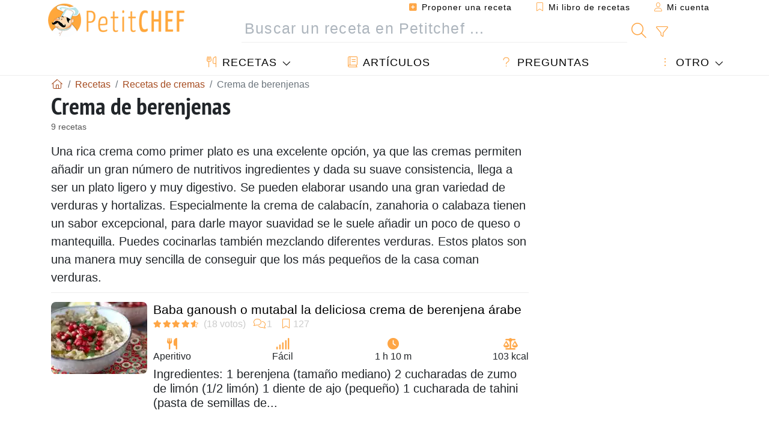

--- FILE ---
content_type: text/html; charset=UTF-8
request_url: https://www.petitchef.es/recetas/crema-de-berenjenas
body_size: 14974
content:
			
					
		
	
    
	
	<!doctype html><html lang="es"><head><meta charset="utf-8">

<link rel="preconnect" href="//googletagmanager.com">
<link rel="dns-prefetch" href="//googletagmanager.com">
<link rel="preconnect" href="//securepubads.g.doubleclick.net">
<link rel="dns-prefetch" href="//securepubads.g.doubleclick.net">
<link rel="preconnect" href="//imasdk.googleapis.com">
<link rel="dns-prefetch" href="//imasdk.googleapis.com">



<meta name="viewport" content="width=device-width, initial-scale=1">


<title>Crema de berenjenas - 9 recetas - Petitchef</title>
<meta name="description" content="Una rica crema como primer plato es una excelente opción, ya que las cremas permiten añadir un gran número de nutritivos ingredientes y dada su suave...">
<meta property="og:title" content="Crema de berenjenas - 9 recetas - Petitchef">
<meta property="og:description" content="Una rica crema como primer plato es una excelente opción, ya que las cremas permiten añadir un gran número de nutritivos ingredientes y dada su suave consistencia, llega a ser un plato ligero y muy digestivo. Se pueden elaborar usando una gran variedad..."><meta property="og:type" content="website">
<meta property="og:url" content="https://www.petitchef.es/recetas/crema-de-berenjenas">
<meta property="og:image" content="https://www.petitchef.es/imgupl/feed-data/lg-1579811.jpg"><meta property="og:locale" content="es_ES">

<meta property="fb:app_id" content="853643267016896">
<meta name="robots" content="index,follow, max-snippet:-1, max-image-preview:large, max-video-preview:-1">
<meta name="language" content="es">

<meta name="copyright" content="Copyright (c) Petitchef 2004-2026, All Rights Reserved">
<meta name="category" content="recetas">
<meta name="owner" content="MadeInWork">

<link rel="canonical" href="https://www.petitchef.es/recetas/crema-de-berenjenas">

<link rel="alternate" type="application/rss+xml" title="Petitchef: Las últimas recetas and  Latest articles" href="/upload_data/rss/es/global.rss"><link rel="manifest" href="/upload_data/manifest/manifest-es.json">

<meta name="msapplication-tap-highlight" content="no">	

<meta name="application-name" content="Petitchef">


<link rel="shortcut icon" type="image/x-icon" href="/favicon.ico">

<link rel="apple-touch-icon" sizes="180x180" href="/assets/images/shortcut-icon/apple-icon-180x180.png">
	
<meta name="msapplication-TileImage" content="/assets/images/shortcut-icon/ms-icon-144x144.png">
<meta name="msapplication-TileColor" content="#FFA73B">
	
<meta name="theme-color" content="#FFA73B">
	<meta name="dailymotion-domain-verification" content="dm6dildaws2je1pg4">

	<meta name="p:domain_verify" content="e3ba6ea8c626aedabbb3342da78a64bf">



<link rel="preload" as="style" href="https://fonts.googleapis.com/css2?family=PT+Sans+Narrow:wght@400;700&display=swap">
<style type="text/css">@font-face {font-family:PT Sans Narrow;font-style:normal;font-weight:400;src:url(/cf-fonts/s/pt-sans-narrow/5.0.19/cyrillic-ext/400/normal.woff2);unicode-range:U+0460-052F,U+1C80-1C88,U+20B4,U+2DE0-2DFF,U+A640-A69F,U+FE2E-FE2F;font-display:swap;}@font-face {font-family:PT Sans Narrow;font-style:normal;font-weight:400;src:url(/cf-fonts/s/pt-sans-narrow/5.0.19/latin/400/normal.woff2);unicode-range:U+0000-00FF,U+0131,U+0152-0153,U+02BB-02BC,U+02C6,U+02DA,U+02DC,U+0304,U+0308,U+0329,U+2000-206F,U+2074,U+20AC,U+2122,U+2191,U+2193,U+2212,U+2215,U+FEFF,U+FFFD;font-display:swap;}@font-face {font-family:PT Sans Narrow;font-style:normal;font-weight:400;src:url(/cf-fonts/s/pt-sans-narrow/5.0.19/latin-ext/400/normal.woff2);unicode-range:U+0100-02AF,U+0304,U+0308,U+0329,U+1E00-1E9F,U+1EF2-1EFF,U+2020,U+20A0-20AB,U+20AD-20CF,U+2113,U+2C60-2C7F,U+A720-A7FF;font-display:swap;}@font-face {font-family:PT Sans Narrow;font-style:normal;font-weight:400;src:url(/cf-fonts/s/pt-sans-narrow/5.0.19/cyrillic/400/normal.woff2);unicode-range:U+0301,U+0400-045F,U+0490-0491,U+04B0-04B1,U+2116;font-display:swap;}@font-face {font-family:PT Sans Narrow;font-style:normal;font-weight:700;src:url(/cf-fonts/s/pt-sans-narrow/5.0.19/latin-ext/700/normal.woff2);unicode-range:U+0100-02AF,U+0304,U+0308,U+0329,U+1E00-1E9F,U+1EF2-1EFF,U+2020,U+20A0-20AB,U+20AD-20CF,U+2113,U+2C60-2C7F,U+A720-A7FF;font-display:swap;}@font-face {font-family:PT Sans Narrow;font-style:normal;font-weight:700;src:url(/cf-fonts/s/pt-sans-narrow/5.0.19/cyrillic-ext/700/normal.woff2);unicode-range:U+0460-052F,U+1C80-1C88,U+20B4,U+2DE0-2DFF,U+A640-A69F,U+FE2E-FE2F;font-display:swap;}@font-face {font-family:PT Sans Narrow;font-style:normal;font-weight:700;src:url(/cf-fonts/s/pt-sans-narrow/5.0.19/latin/700/normal.woff2);unicode-range:U+0000-00FF,U+0131,U+0152-0153,U+02BB-02BC,U+02C6,U+02DA,U+02DC,U+0304,U+0308,U+0329,U+2000-206F,U+2074,U+20AC,U+2122,U+2191,U+2193,U+2212,U+2215,U+FEFF,U+FFFD;font-display:swap;}@font-face {font-family:PT Sans Narrow;font-style:normal;font-weight:700;src:url(/cf-fonts/s/pt-sans-narrow/5.0.19/cyrillic/700/normal.woff2);unicode-range:U+0301,U+0400-045F,U+0490-0491,U+04B0-04B1,U+2116;font-display:swap;}</style>




<link rel="preload" as="style" href="/assets/dist/css/mobile2/recipe-list.1768574323.css"><link rel="stylesheet" href="/assets/dist/css/mobile2/recipe-list.1768574323.css"><link rel="stylesheet" media="screen and (min-width:902px)" href="/assets/dist/css/mobile2/css-lg-device-sb.1768574323.css">									<script type="fd8e115a51bb2ed3ae8be1e4-text/javascript">function load_ga() {const script = document.createElement('script');script.src = 'https://www.googletagmanager.com/gtag/js?id=G-H3MYJN3HQS';script.async = true;script.type = 'text/javascript';document.body.appendChild(script);window.dataLayer = window.dataLayer || [];function gtag(){ dataLayer.push(arguments); }gtag('js', new Date());gtag('config', 'G-H3MYJN3HQS');}</script>
<script type="application/ld+json">
{ 
	"@context": "https://schema.org", 
	"@graph": [ 
		{ 
			"@type": "Organization", 
			"@id": "https://www.petitchef.es/#organization", 
			"name": "Petitchef", 
			"url": "https://www.petitchef.es/", 
			"logo": { 
				"@type": "ImageObject", 
				"inLanguage": "es", 
				"@id": "https://www.petitchef.es/#/schema/logo/image/", 
				"url": "https://www.petitchef.es/assets/images/logo.png", 
				"contentUrl": "https://www.petitchef.es/assets/images/logo.png", 
				"width": 256, 
				"height": 256, 
				"caption": "Petitchef" 
			}, 
			"image": { 
				"@id": "https://www.petitchef.es/#/schema/logo/image/" 
			}, 
			"brand": "Petitchef", 
			"publishingPrinciples": "https://www.petitchef.es/privacy", 
			"sameAs": [ 
				"https://www.facebook.com/pages/Petitchefes/131494790200601",  
				"https://twitter.com/petitchefes",  
				"https://www.youtube.com/channel/UCwFb9Ta7Fr6MpyP3LU8DsVQ",  
				"https://www.pinterest.fr/petitchefes/",  
				"https://www.instagram.com/petitchef_espana/" 
			], 
			"address": { 
				"@type": "PostalAddress", 
				"streetAddress": "18 chemin Bel Air", 
				"addressLocality": "Bègles", 
				"addressRegion": "FR", 
				"postalCode": "33130", 
				"addressCountry": "FR" 
			} 
		}, 
		{ 
			"@type": "WebSite", 
			"@id": "https://www.petitchef.es/#website", 
			"url": "https://www.petitchef.es/", 
			"name": "Petitchef", 
			"description": "Petitchef te ofrece recetas nuevas cada d\u00eda. Recetas para todos los gustos. Explicadas paso a paso, con fotos y v\u00eddeo. Un men\u00fa propuesto para cada d\u00eda.", 
			"publisher": { 
				"@id": "https://www.petitchef.es/#organization" 
			}, 
			"potentialAction": [ 
				{ 
					"@type": "SearchAction", 
					"target": { 
						"@type": "EntryPoint", 
						"urlTemplate": "https://www.petitchef.es/?obj=feed&action=list&q={q}" 
					}, 
					"query-input": { 
						"@type": "PropertyValueSpecification", 
						"valueRequired": true, 
						"valueName": "q" 
					} 
				} 
			], 
			"inLanguage": "es" 
		}, 
		{ 
			"@type": "WebPage", 
			"url": "https://www.petitchef.es/recetas/crema-de-berenjenas", 
			"name": "Crema de berenjenas - 9 recetas - Petitchef", 
			"mainEntity": { 
				"@id": "https://www.petitchef.es/recetas/crema-de-berenjenas#itemlist" 
			}, 
			"headline": "Crema de berenjenas - 9 recetas - Petitchef", 
			"description": "Una rica crema como primer plato es una excelente opci\u00f3n, ya que las cremas permiten a\u00f1adir un gran n\u00famero de nutritivos ingredientes y dada su suave consistencia, llega a ser un plato ligero y muy digestivo. Se pueden elaborar usando una gran variedad de verduras y hortalizas. Especialmente la crema de calabac\u00edn, zanahoria o calabaza tienen un sabor excepcional, para darle mayor suavidad se le suele a\u00f1adir un poco de queso o mantequilla. Puedes cocinarlas tambi\u00e9n mezclando diferentes verduras. Estos platos son una manera muy sencilla de conseguir que los m\u00e1s peque\u00f1os de la casa coman verduras.", 
			"publisher": { 
				"@id": "https://www.petitchef.es/#organization" 
			}, 
			"inLanguage": "es", 
			"isPartOf": { 
				"@id": "https://www.petitchef.es/#website" 
			}, 
			"about": { 
				"@id": "https://www.petitchef.es/#organization" 
			}, 
			"primaryImageOfPage": { 
				"@id": "https://www.petitchef.es/#primaryimage" 
			}, 
			"image": { 
				"@id": "https://www.petitchef.es/#primaryimage" 
			}, 
			"breadcrumb": { 
				"@id": "https://www.petitchef.es/recetas/crema-de-berenjenas#breadcrumb" 
			} 
		}, 
		{ 
			"@type": "ImageObject", 
			"inLanguage": "es", 
			"@id": "https://www.petitchef.es/#primaryimage", 
			"url": "https://www.petitchef.es/imgupl/feed-data/lg-1579811.jpg", 
			"contentUrl": "https://www.petitchef.es/imgupl/feed-data/lg-1579811.jpg", 
			"caption": "Crema de berenjenas - 9 recetas - Petitchef" 
		},  
		{ 
			"@type": "BreadcrumbList", 
			"@id": "https://www.petitchef.es/recetas/crema-de-berenjenas#breadcrumb", 
			"itemListElement": [
				{ 
					"@type": "ListItem",
					"position": 1,
					"name": "Inicio - Petitchef",
					"item": "https://www.petitchef.es/"
				},
				{ 
					"@type": "ListItem",
					"position": 2,
					"name": "Recetas",
					"item": "https://www.petitchef.es/recetas"
				},
				{ 
					"@type": "ListItem",
					"position": 3,
					"name": "Recetas de cremas",
					"item": "https://www.petitchef.es/recetas/recetas-de-cremas"
				},
				{ 
					"@type": "ListItem",
					"position": 4,
					"name": "Crema de berenjenas"
				}
			]
		}
	] 
} 
</script>
<script type="application/ld+json">{
	"@context": "https://schema.org", 
	"@type": ["ItemList","CollectionPage"], 
	"@id": "https://www.petitchef.es/recetas/crema-de-berenjenas#itemlist", 
	"url": "https://www.petitchef.es/recetas/crema-de-berenjenas", 
	"name": "Crema de berenjenas - 9 recetas - Petitchef", 
	"description": "Una rica crema como primer plato es una excelente opci\u00f3n, ya que las cremas permiten a\u00f1adir un gran n\u00famero de nutritivos ingredientes y dada su suave consistencia, llega a ser un plato ligero y muy digestivo. Se pueden elaborar usando una gran variedad de verduras y hortalizas. Especialmente la crema de calabac\u00edn, zanahoria o calabaza tienen un sabor excepcional, para darle mayor suavidad se le suele a\u00f1adir un poco de queso o mantequilla. Puedes cocinarlas tambi\u00e9n mezclando diferentes verduras. Estos platos son una manera muy sencilla de conseguir que los m\u00e1s peque\u00f1os de la casa coman verduras.", 
	"itemListElement": [ 
		{ 
			"@type": "ListItem", 
			"position": 1, 
			"item": { 
				"@type": "Recipe", 
				"@id": "https://www.petitchef.es/recetas/aperitivo/baba-ganoush-o-mutabal-la-deliciosa-crema-de-berenjena-arabe-fid-1579811#recipe", 
				"url": "https://www.petitchef.es/recetas/aperitivo/baba-ganoush-o-mutabal-la-deliciosa-crema-de-berenjena-arabe-fid-1579811", 
				"name": "Baba ganoush o mutabal la deliciosa crema de berenjena \u00e1rabe", 
				"image": "https://www.petitchef.es/imgupl/feed-data/1579811.webp", 
				"aggregateRating": { 
					"@type": "AggregateRating", 
					"ratingValue": "4.7", 
					"bestRating": "5", 
					"ratingCount": "18", 
					"reviewCount": "1"
				}
			}
		}, 
		{ 
			"@type": "ListItem", 
			"position": 2, 
			"item": { 
				"@type": "Recipe", 
				"@id": "https://www.petitchef.es/recetas/plato/raviolis-de-berenjena-a-la-crema-de-calabacin-fid-620152#recipe", 
				"url": "https://www.petitchef.es/recetas/plato/raviolis-de-berenjena-a-la-crema-de-calabacin-fid-620152", 
				"name": "Raviolis de berenjena a la crema de calabac\u00edn", 
				"image": "https://www.petitchef.es/imgupl/feed-data/620152.webp", 
				"aggregateRating": { 
					"@type": "AggregateRating", 
					"ratingValue": "4.7", 
					"bestRating": "5", 
					"ratingCount": "3"
				}
			}
		}, 
		{ 
			"@type": "ListItem", 
			"position": 3, 
			"item": { 
				"@type": "Recipe", 
				"@id": "https://www.petitchef.es/recetas/otro/crema-de-calabaza-con-tropezones-de-berenjena-fid-473355#recipe", 
				"url": "https://www.petitchef.es/recetas/otro/crema-de-calabaza-con-tropezones-de-berenjena-fid-473355", 
				"name": "Crema de calabaza con tropezones de berenjena", 
				"image": "https://www.petitchef.es/imgupl/feed-data/473355.webp", 
				"aggregateRating": { 
					"@type": "AggregateRating", 
					"ratingValue": "4", 
					"bestRating": "5", 
					"ratingCount": "3"
				}
			}
		}, 
		{ 
			"@type": "ListItem", 
			"position": 4, 
			"item": { 
				"@type": "Recipe", 
				"@id": "https://www.petitchef.es/recetas/plato/berenjenas-a-la-crema-fid-615771#recipe", 
				"url": "https://www.petitchef.es/recetas/plato/berenjenas-a-la-crema-fid-615771", 
				"name": "Berenjenas a la crema", 
				"image": "https://www.petitchef.es/imgupl/feed-data/615771.webp", 
				"aggregateRating": { 
					"@type": "AggregateRating", 
					"ratingValue": "4.3", 
					"bestRating": "5", 
					"ratingCount": "190", 
					"reviewCount": "9"
				}
			}
		}, 
		{ 
			"@type": "ListItem", 
			"position": 5, 
			"item": { 
				"@type": "Recipe", 
				"@id": "https://www.petitchef.es/recetas/entrante/crema-de-berenjenas-baba-ganuj-en-turco-o-muttabal-betinjan-en-arabe-fid-1504600#recipe", 
				"url": "https://www.petitchef.es/recetas/entrante/crema-de-berenjenas-baba-ganuj-en-turco-o-muttabal-betinjan-en-arabe-fid-1504600", 
				"name": "Crema de berenjenas, baba ganuj (en turco) o muttabal betinjan (en \u00e1rabe)", 
				"image": "https://www.petitchef.es/imgupl/feed-data/1504600.webp", 
				"aggregateRating": { 
					"@type": "AggregateRating", 
					"ratingValue": "4.5", 
					"bestRating": "5", 
					"ratingCount": "29", 
					"reviewCount": "4"
				}
			}
		}, 
		{ 
			"@type": "ListItem", 
			"position": 6, 
			"item": { 
				"@type": "Recipe", 
				"@id": "https://www.petitchef.es/recetas/entrante/canelones-de-hortalizas-y-setas-a-la-crema-de-berenjenas-fid-1314018#recipe", 
				"url": "https://www.petitchef.es/recetas/entrante/canelones-de-hortalizas-y-setas-a-la-crema-de-berenjenas-fid-1314018", 
				"name": "Canelones de hortalizas y setas a la crema de berenjenas", 
				"image": "https://www.petitchef.es/imgupl/feed-data/1314018.webp", 
				"aggregateRating": { 
					"@type": "AggregateRating", 
					"ratingValue": "4.3", 
					"bestRating": "5", 
					"ratingCount": "3"
				}
			}
		}, 
		{ 
			"@type": "ListItem", 
			"position": 7, 
			"item": { 
				"@type": "Recipe", 
				"@id": "https://www.petitchef.es/recetas/entrante/napoleon-de-hongos-con-crema-de-berenjenas-fid-324537#recipe", 
				"url": "https://www.petitchef.es/recetas/entrante/napoleon-de-hongos-con-crema-de-berenjenas-fid-324537", 
				"name": "Napole\u00f3n de hongos con crema de berenjenas", 
				"image": "https://www.petitchef.es/imgupl/feed-data/324537.webp", 
				"aggregateRating": { 
					"@type": "AggregateRating", 
					"ratingValue": "4.7", 
					"bestRating": "5", 
					"ratingCount": "3"
				}
			}
		}, 
		{ 
			"@type": "ListItem", 
			"position": 8, 
			"item": { 
				"@type": "Recipe", 
				"@id": "https://www.petitchef.es/recetas/aperitivo/berenjenas-a-la-crema-fid-1144670#recipe", 
				"url": "https://www.petitchef.es/recetas/aperitivo/berenjenas-a-la-crema-fid-1144670", 
				"name": "Berenjenas a la crema", 
				"image": "https://www.petitchef.es/imgupl/feed-data/1144670.webp"
			}
		}, 
		{ 
			"@type": "ListItem", 
			"position": 9, 
			"item": { 
				"@type": "Recipe", 
				"@id": "https://www.petitchef.es/recetas/aperitivo/crema-de-berenjenas-fid-1380336#recipe", 
				"url": "https://www.petitchef.es/recetas/aperitivo/crema-de-berenjenas-fid-1380336", 
				"name": "Crema de berenjenas", 
				"image": "https://www.petitchef.es/imgupl/recipe-type/5.jpg", 
				"aggregateRating": { 
					"@type": "AggregateRating", 
					"ratingValue": "4.4", 
					"bestRating": "5", 
					"ratingCount": "11"
				}
			}
		}
	]
}</script>
				</head>    	<body>
	    
        					

	

<header id="header-menu" class="fixed-top">
	
	<nav class="container navbar navbar-expand-lg">
	            
				
		<a class="navbar-brand" href="/">			
							<img loading="lazy" src="/assets/images/mobile2/logo-petitchef.png" width="136" height="36" alt="Petitchef">
					</a>
		
		<button class="navbar-toggler link-dynamic" data-obj="fav" data-action="fav_recipe_list" aria-expanded="false" title="Mi libro de recetas">
			<i class="fal fa-bookmark" aria-hidden="true"></i>
		</button>
		
					<button class="navbar-toggler link-dynamic" type="button" aria-expanded="false" aria-label="Mi cuenta" title="Mi cuenta">
				<i class="fal fa-user" aria-hidden="true"></i>
			</button>
				
		<button class="navbar-toggler nbt-btn-search" type="button" data-toggle="collapse" data-target="#navbar-search" aria-controls="navbar-search" aria-expanded="false" aria-label="Toggle Search">
			<i class="fal fa-magnifying-glass fa-fw" aria-hidden="true"></i>
		</button>
				
		<button class="navbar-toggler collapsed" type="button" data-toggle="collapse" data-target="#navbar-menu" aria-controls="navbar-menu" aria-expanded="false" aria-label="Toggle navigation">				
			<span class="icon-bar top-bar"></span>
			<span class="icon-bar middle-bar"></span>
			<span class="icon-bar bottom-bar"></span>
		</button>
				
				
				
				<div class="wrapper-navbar-nav">
			<div class="">
					<div class="collapse navbar-collapse" id="navbar-member">
		<ul class="navbar-nav ml-auto">
							<li class="site-mode-recipe-switch">
										</li>
														<li class="nav-item dropdown disabled">
					<a class="nav-link link-dynamic" data-obj="myaccount_recipe" data-action="form" href="#" ><i class="fas fa-square-plus" aria-hidden="true"></i> Proponer una receta</a>
				</li>
				
								<li class="nav-item dropdown disabled">
					<a class="nav-link link-dynamic" data-obj="fav" data-action="fav_recipe_list" href="#"><i class="fal fa-bookmark"></i> Mi libro de recetas <span class="count-fav-recipe d-none">0</span></a>
				</li>
						
										<li class="nav-item dropdown disabled">
					<a class="nav-link link-dynamic" href="#"><i class="fal fa-user"></i> Mi cuenta</a>
				</li>
									</ul>
	</div>													<div class="collapse navbar-collapse" id="navbar-search">		
		<form action="/index.php" role="search">
						<input type="hidden" name="obj" value="feed">
			<input type="hidden" name="action" value="list">
			<input type="hidden" name="tracker" value="mobile-navbar">
						
			<div class="input-group input-group-lg nbs-main-btns">
				<input type="text" name="q" value="" class="form-control" placeholder="Buscar un receta en Petitchef ..." aria-label="Buscar un receta en Petitchef ..." aria-describedby="nbs-btn-submit">				
				<div class="input-group-append">
					<button class="btn btn-submit" type="submit" id="nbs-btn-submit" aria-label="Buscar un receta en Petitchef"><i class="fal fa-magnifying-glass fa-fw" aria-hidden="true"></i></button>
				</div>
									<div class="input-group-append">
						<a class="btn btn-advsearch link-dynamic" data-obj="feed" data-action="advanced_search" href="#" title="Búsqueda avanzada"><i class="fal fa-filter fa-fw" aria-hidden="true"></i></a>
					</div>
							</div>
			
						
		</form>
	</div>					
							</div>
								<div class="collapse navbar-collapse" id="navbar-menu">
		<ul class="navbar-nav">
						<li class="nav-item dropdown mega-dropdown-menu">
								<a class="nav-link dropdown-toggle" href="/recetas" id="dropdown-recipes" data-toggle="dropdown" aria-haspopup="true" aria-expanded="false"><i class="fal fa-utensils fa-fw" aria-hidden="true"></i> Recetas</a>				
				<div class="dropdown-menu" aria-labelledby="dropdown-recipes">
					
					<div class="row mx-0">
						<div class="col-12 col-lg border border-left-0 border-top-0 border-bottom-0">
							<ul class="mega-menu-item">
								<li class="ddm-header"><i class="fal fa-fork fa-fw" aria-hidden="true"></i> <a href="/recetas">Recetas</a></li>
								<li><i class="fal fa-plus fa-fw" aria-hidden="true"></i> <a class="link-dynamic" data-obj="myaccount_recipe" data-action="form" href="#">Proponer una receta</a></li>
                                <li><div class="dropdown-divider"></div></li>
                                <li class="i-angle"><a href="/las-ultimas-recetas">Las últimas recetas</a></li>
								<li class="i-angle"><a href="/los-mas-valorados">Los más valorados</a></li>
								<li class="i-angle"><a href="/los-mas-buscados">Los más buscados</a></li>
								<li><div class="dropdown-divider"></div></li>
								<li><i class="fal fa-refrigerator fa-fw" aria-hidden="true"></i> <a href="/recetas-de-frigorifico">Recetas de frigorífico</a></li>
																	<li><i class="fal fa-video fa-fw" aria-hidden="true"></i> <a href="/recetas-de-video">Recetas de vídeo</a></li>
																<li><i class="fal fa-star fa-fw" aria-hidden="true"></i> <a href="/calificar-recetas">Puntúe esta receta</a></li>
								<li><i class="fal fa-face-smile fa-fw" aria-hidden="true"></i> <a href="/mmm-puag">Mmm!... o Puag!</a></li>
								<li><div class="dropdown-divider"></div></li>
							</ul>
						</div>
						<div class="col-12 col-lg border border-left-0 border-top-0 border-bottom-0">							
							<ul class="mega-menu-item">
								<li class="ddm-header"><i class="fal fa-spoon fa-fw" aria-hidden="true"></i> Recetas por tipo</li>
																	<li><i class="fal fa-pretzel fa-fw"></i> <a href="/recetas/aperitivo">Aperitivo</a></li>
																	<li><i class="fal fa-salad fa-fw"></i> <a href="/recetas/entrante">Entrante</a></li>
																	<li><i class="fal fa-turkey fa-fw"></i> <a href="/recetas/plato">Plato</a></li>
																	<li><i class="fal fa-cake-slice fa-fw"></i> <a href="/recetas/postre">Postre</a></li>
																	<li><i class="fal fa-popcorn fa-fw"></i> <a href="/recetas/merienda">Merienda</a></li>
																	<li><i class="fal fa-wine-bottle fa-fw"></i> <a href="/recetas/bebida">Bebida</a></li>
																	<li><i class="fal fa-french-fries fa-fw"></i> <a href="/recetas/acompanamiento">Acompañamiento</a></li>
																	<li><i class="fal fa-plate-utensils fa-fw"></i> <a href="/recetas/otro">Otro</a></li>
																<li><div class="dropdown-divider"></div></li>
								<li><i class="fal fa-sun fa-fw" aria-hidden="true"></i> <a href="/recetas/recetas-de-temporada">Recetas de temporada</a></li>								
							</ul>
						</div>
						<div class="col-12 col-lg border border-left-0 border-top-0 border-bottom-0">
							<ul class="mega-menu-item">
								<li class="ddm-header"><i class="fal fa-plate-utensils fa-fw" aria-hidden="true"></i> Menús</li>
								<li class="i-angle"><a href="/menu-del-dia">Menú del día</a></li>
								<li class="i-angle"><a href="/menus-antiguos">Menús archivados</a></li>
														
							</ul>
							<div class="dropdown-divider"></div>
															<div class="font-weight-bold mb-3"><i class="fal fa-utensils fa-fw" aria-hidden="true"></i> <a href="/silo">Colecciones de recetas</a></div>                                
													</div>						
					</div>
					
									</div>
			</li>
						<li class="nav-item dropdown">
				<a class="nav-link" href="/articulos"><i class="fal fa-book fa-fw" aria-hidden="true"></i> Artículos</a>
			</li>
									<li class="nav-item dropdown">
				<a class="nav-link" href="/qa"><i class="fal fa-question fa-fw" aria-hidden="true"></i> Preguntas</a>
			</li>
									<li class="nav-item dropdown">
								<a class="nav-link dropdown-toggle" href="#" id="dropdown-others" data-toggle="dropdown" aria-haspopup="true" aria-expanded="false"><i class="fal fa-ellipsis-vertical fa-fw" aria-hidden="true"></i> Otro</a>
				<div class="dropdown-menu" aria-labelledby="dropdown-others">
																					<a class="dropdown-item" href="/poll/en-enero-que-priorizas-mas-al-cocinar-en-casa-pid-956"><i class="fal fa-chart-area fa-fw" aria-hidden="true"></i> Pregunta del momento</a>									
					                    															 
										<a class="dropdown-item" href="/nutrition-calc"><i class="fal fa-calculator fa-fw" aria-hidden="true"></i> Calculadora nutricional</a>
					<a class="dropdown-item" href="/convertidor-de-unidades-de-coccion"><i class="fal fa-scale-balanced fa-fw" aria-hidden="true"></i> Convertidor de unidades de cocción</a>					
					<a class="dropdown-item" href="/contact"><i class="fal fa-envelope fa-fw" aria-hidden="true"></i> Contáctenos</a>
				</div>
			</li>
		</ul>		
	</div>					</div>
		
			</nav>
		</header>		        
							
		
		<div id="page" class="container">
										<nav class="breadcrumb-scroll" aria-label="breadcrumb"><ol itemscope itemtype="https://schema.org/BreadcrumbList" class="breadcrumb flex-row"><li itemprop="itemListElement" itemscope itemtype="https://schema.org/ListItem" class="breadcrumb-item"><a itemprop="item" itemtype="https://schema.org/Thing" href="https://www.petitchef.es/" title="Inicio - Petitchef"><span itemprop="name" class="fal fa-house fa-fw" aria-hidden="true"><i hidden>Inicio - Petitchef</i></span></a><meta itemprop="position" content="1"></li><li itemprop="itemListElement" itemscope itemtype="https://schema.org/ListItem" class="breadcrumb-item"><a itemprop="item" itemtype="https://schema.org/Thing" href="https://www.petitchef.es/recetas"><span itemprop="name">Recetas</span></a><meta itemprop="position" content="2"></li><li itemprop="itemListElement" itemscope itemtype="https://schema.org/ListItem" class="breadcrumb-item"><a itemprop="item" itemtype="https://schema.org/Thing" href="https://www.petitchef.es/recetas/recetas-de-cremas"><span itemprop="name">Recetas de cremas</span></a><meta itemprop="position" content="3"></li><li class="breadcrumb-item active" aria-current="page"><span>Crema de berenjenas</span></li></ol></nav>			            
                                                            
							<main id="page-main">
					
								
									
						
			
		
			        
			<h1 class="title animated fadeInDown">
							Crema de berenjenas				
					</h1>
		<div class="under-title">9 recetas</div>		
		
				
				
		
				           
							<p class="recipe-list-header">
																Una rica <strong>crema</strong> como primer plato es una excelente opción, ya que las <strong>cremas</strong> permiten añadir un gran número de nutritivos ingredientes y dada su suave consistencia, llega a ser un plato ligero y muy digestivo. Se pueden elaborar usando una gran variedad de verduras y hortalizas. Especialmente la <strong>crema de calabacín, zanahoria o calabaza</strong> tienen un sabor excepcional, para darle mayor suavidad se le suele añadir un poco de queso o mantequilla. Puedes cocinarlas también mezclando diferentes verduras. Estos platos son una manera muy sencilla de conseguir que los más pequeños de la casa coman verduras.
																			</p>							
			            
						
					
							
									        <section class="line-list ll-recipes" aria-label="Crema de berenjenas">
                    <article class="item"><img class="i-photo" fetchpriority="high" src="/imgupl/feed-data/1579811.webp" alt="Receta Baba ganoush o mutabal la deliciosa crema de berenjena árabe" srcset="/imgupl/feed-data/1579811.webp 160w, /imgupl/feed-data/md-1579811.webp 680w" sizes="(min-width: 576px) 160px, 100%"><div class="i-data"><h2 class="i-title"><a class="stretched-link" href="https://www.petitchef.es/recetas/aperitivo/baba-ganoush-o-mutabal-la-deliciosa-crema-de-berenjena-arabe-fid-1579811">Baba ganoush o mutabal la deliciosa crema de berenjena árabe</a></h2><span class="i-stats"><span data-content=" (18 votos)" title="5/18 votos"><i class="note-fa n45" aria-hidden="true"></i></span><span data-content="1" title="1 comentario"><i class="fal fa-comments fa-fw" aria-hidden="true"></i></span><span data-content="127" title="127 favoritos"><i class="fal fa-bookmark fa-fw" aria-hidden="true"></i></span></span><div class="i-prop"><span title="Tipo de receta: Aperitivo"><i class="fas fa-utensils fa-fw" aria-hidden="true"></i> Aperitivo</span><span title="Dificultad: Fácil"><i class="fas fa-signal fa-fw" aria-hidden="true"></i> Fácil</span><span class="totalTime" title="Listos en: 1 h 10 m"><i class="fas fa-clock fa-fw" aria-hidden="true"></i> 1 h 10 m</span><span title="Calorías: 103 kcal / 1 porción"><i class="fas fa-scale-balanced fa-fw" aria-hidden="true"></i> 103 kcal</span></div><div class="i-text"><span>Ingredientes</span>: 1 berenjena (tamaño mediano) 2 cucharadas de zumo de limón (1/2 limón) 1 diente de ajo (pequeño) 1 cucharada de tahini (pasta de semillas de...</div></div></article>
            					
                                    <aside class="item-aux" role="complementary" aria-label="Advertisement">
                         			<div id="div-gpt-ad-PC_mobile_336x280_1-0" style="min-width:336px;min-height:300px; display: flex; align-items: center; justify-content: center; text-align:center; "></div>
                    </aside>
                            
            
                                    	
                    <article class="item"><img class="i-photo" loading="lazy" src="/imgupl/feed-data/620152.webp" alt="Receta Raviolis de berenjena a la crema de calabacín" srcset="/imgupl/feed-data/620152.webp 160w, /imgupl/feed-data/md-620152.webp 680w" sizes="(min-width: 576px) 160px, 100%"><div class="i-data"><h2 class="i-title"><a class="stretched-link" href="https://www.petitchef.es/recetas/plato/raviolis-de-berenjena-a-la-crema-de-calabacin-fid-620152">Raviolis de berenjena a la crema de calabacín</a></h2><span class="i-stats"><span data-content=" (3 votos)" title="5/3 votos"><i class="note-fa n45" aria-hidden="true"></i></span><span data-content="16" title="16 favoritos"><i class="fal fa-bookmark fa-fw" aria-hidden="true"></i></span></span><div class="i-prop"><span title="Tipo de receta: Plato"><i class="fas fa-utensils fa-fw" aria-hidden="true"></i> Plato</span><span title="Dificultad: Fácil"><i class="fas fa-signal fa-fw" aria-hidden="true"></i> Fácil</span><span title="Preparación: 15 min"><i class="fas fa-clock fa-fw" aria-hidden="true"></i> 15 min</span><span title="Cocción: 10 min"><i class="fas fa-fire fa-fw" aria-hidden="true"></i> 10 min</span></div><div class="i-text"><span>Ingredientes</span>: Ravioliolis berenjena, cebolla, calabacin, nata para cocinar</div></div></article>
            					
                            
            
                                    	
                    <article class="item"><img class="i-photo" loading="lazy" src="/imgupl/feed-data/473355.webp" alt="Receta Crema de calabaza con tropezones de berenjena" srcset="/imgupl/feed-data/473355.webp 160w, /imgupl/feed-data/md-473355.webp 680w" sizes="(min-width: 576px) 160px, 100%"><div class="i-data"><h2 class="i-title"><a class="stretched-link" href="https://www.petitchef.es/recetas/otro/crema-de-calabaza-con-tropezones-de-berenjena-fid-473355">Crema de calabaza con tropezones de berenjena</a></h2><span class="i-stats"><span data-content=" (3 votos)" title="4/3 votos"><i class="note-fa n40" aria-hidden="true"></i></span><span data-content="10" title="10 favoritos"><i class="fal fa-bookmark fa-fw" aria-hidden="true"></i></span></span><div class="i-prop"><span title="Tipo de receta: Otro"><i class="fas fa-utensils fa-fw" aria-hidden="true"></i> Otro</span><span title="Dificultad: Fácil"><i class="fas fa-signal fa-fw" aria-hidden="true"></i> Fácil</span><span class="totalTime" title="Listos en: 20 min"><i class="fas fa-clock fa-fw" aria-hidden="true"></i> 20 min</span><span title="Calorías: 281 kcal / 1 porción"><i class="fas fa-scale-balanced fa-fw" aria-hidden="true"></i> 281 kcal</span></div><div class="i-text"><span>Ingredientes</span>:  1 pimiento verde 1 cebolla 500 g de calabaza 1 calabacín 1 vasito de nata líquida 1 berenjena</div></div></article>
            					
                            
            
                                    	
                    <article class="item"><img class="i-photo" loading="lazy" src="/imgupl/feed-data/615771.webp" alt="Receta Berenjenas a la crema" srcset="/imgupl/feed-data/615771.webp 160w, /imgupl/feed-data/md-615771.webp 680w" sizes="(min-width: 576px) 160px, 100%"><div class="i-data"><h2 class="i-title"><a class="stretched-link" href="https://www.petitchef.es/recetas/plato/berenjenas-a-la-crema-fid-615771">Berenjenas a la crema</a></h2><span class="i-stats"><span data-content=" (190 votos)" title="4/190 votos"><i class="note-fa n45" aria-hidden="true"></i></span><span data-content="9" title="9 comentarios"><i class="fal fa-comments fa-fw" aria-hidden="true"></i></span><span data-content="803" title="803 favoritos"><i class="fal fa-bookmark fa-fw" aria-hidden="true"></i></span></span><div class="i-prop"><span title="Tipo de receta: Plato"><i class="fas fa-utensils fa-fw" aria-hidden="true"></i> Plato</span><span title="Dificultad: Fácil"><i class="fas fa-signal fa-fw" aria-hidden="true"></i> Fácil</span><span title="Preparación: 35 min"><i class="fas fa-clock fa-fw" aria-hidden="true"></i> 35 min</span><span title="Cocción: 45 min"><i class="fas fa-fire fa-fw" aria-hidden="true"></i> 45 min</span></div><div class="i-text"><span>Ingredientes</span>:  1 Kg de berenjenas (peladas y cortadas en rodajas de 2 centímetros) 4 dientes de ajo 500 cc de leche Queso gruyere rallado 1 taza pequeña de caldo...</div></div></article>
            					
                                    <aside class="item-aux" role="complementary" aria-label="Advertisement">
                         			<div id="div-gpt-ad-PC_mobile_336x280_2-0" style="min-width:336px;min-height:300px; display: flex; align-items: center; justify-content: center; text-align:center; "></div>
                    </aside>
                            
            
                                    	
                    <article class="item"><img class="i-photo" loading="lazy" src="/imgupl/feed-data/1504600.webp" alt="Receta Crema de berenjenas, baba ganuj (en turco) o muttabal betinjan (en árabe)" srcset="/imgupl/feed-data/1504600.webp 160w, /imgupl/feed-data/md-1504600.webp 680w" sizes="(min-width: 576px) 160px, 100%"><div class="i-data"><h2 class="i-title"><a class="stretched-link" href="https://www.petitchef.es/recetas/entrante/crema-de-berenjenas-baba-ganuj-en-turco-o-muttabal-betinjan-en-arabe-fid-1504600">Crema de berenjenas, baba ganuj (en turco) o muttabal betinjan (en árabe)</a></h2><span class="i-stats"><span data-content=" (29 votos)" title="5/29 votos"><i class="note-fa n45" aria-hidden="true"></i></span><span data-content="4" title="4 comentarios"><i class="fal fa-comments fa-fw" aria-hidden="true"></i></span><span data-content="250" title="250 favoritos"><i class="fal fa-bookmark fa-fw" aria-hidden="true"></i></span></span><div class="i-prop"><span title="Tipo de receta: Entrante"><i class="fas fa-utensils fa-fw" aria-hidden="true"></i> Entrante</span><span title="Dificultad: Medio"><i class="fas fa-signal fa-fw" aria-hidden="true"></i> Medio</span><span class="totalTime" title="Listos en: 1 h 25 m"><i class="fas fa-clock fa-fw" aria-hidden="true"></i> 1 h 25 m</span><span title="Calorías: 151 kcal / 1 porción"><i class="fas fa-scale-balanced fa-fw" aria-hidden="true"></i> 151 kcal</span></div><div class="i-text"><span>Ingredientes</span>: 4 berenjenas grandes 1 cucharadita de sal 3 cucharadas de tahina 2 dientes de ajo 3 ramitas de perejil fresco 3 cucharadas de aceite de oliva zumo...</div></div></article>
            					
                            
            
                                                        <aside class="item" aria-label="Article: ¿Crème brûlée o crema catalana? Dos postres icónicos e irresistibles con diferencias clave">
                    <img class="i-photo" loading="lazy" src="/imgupl/article/sm-5689.png" width="160" height="120" alt="¿Crème brûlée o crema catalana? Dos postres icónicos e irresistibles con diferencias clave">
                    <div class="i-data">
                        <h2 class="i-title"><a class="stretched-link" href="https://www.petitchef.es/articulos/creme-brulee-o-crema-catalana-dos-postres-iconicos-e-irresistibles-con-diferencias-clave-aid-5689">¿Crème brûlée o crema catalana? Dos postres icónicos e irresistibles con diferencias clave</a></h2>
                        <span class="i-stats">
                            <span data-content=" (11 votos)" title="5/11 votos">
                                <i class="note-fa n45" aria-hidden="true"></i>					
                            </span>
                                                    </span>
                                            </div>
                </aside>
                                        	
                    <article class="item"><img class="i-photo" loading="lazy" src="/imgupl/feed-data/1314018.webp" alt="Receta Canelones de hortalizas y setas a la crema de berenjenas" srcset="/imgupl/feed-data/1314018.webp 160w, /imgupl/feed-data/md-1314018.webp 680w" sizes="(min-width: 576px) 160px, 100%"><div class="i-data"><h2 class="i-title"><a class="stretched-link" href="https://www.petitchef.es/recetas/entrante/canelones-de-hortalizas-y-setas-a-la-crema-de-berenjenas-fid-1314018">Canelones de hortalizas y setas a la crema de berenjenas</a></h2><span class="i-stats"><span data-content=" (3 votos)" title="4/3 votos"><i class="note-fa n45" aria-hidden="true"></i></span><span data-content="22" title="22 favoritos"><i class="fal fa-bookmark fa-fw" aria-hidden="true"></i></span></span><div class="i-prop"><span title="Tipo de receta: Entrante"><i class="fas fa-utensils fa-fw" aria-hidden="true"></i> Entrante</span><span title="Dificultad: Fácil"><i class="fas fa-signal fa-fw" aria-hidden="true"></i> Fácil</span><span title="Preparación: 25 min"><i class="fas fa-clock fa-fw" aria-hidden="true"></i> 25 min</span><span title="Cocción: 20 min"><i class="fas fa-fire fa-fw" aria-hidden="true"></i> 20 min</span></div><div class="i-text"><span>Ingredientes</span>:  50 g de crema de leche 40 g de queso Philadelphia 10 g de parmesano rallado 150 g de soja germinada 300 g de champiñones 200 g de espárragos...</div></div></article>
            					
                            
            					
                                                                            <aside class="item-aux" aria-label="Newsletter"><fieldset class="form-nl fnl-bg fnl-rspv fnl-lg item-aux"><div class="fnl-title">Recibir el menú del día</div><div class="fnl-text">Para recibir el <b>menú del día</b> de Petitchef y sus noticias deliciosas, introduzca su dirección email.</div><input type="hidden" name="nl_source" value="site_recipelist"><div class="fnl-step1 fnl-content"><div class="fnls1-group"><input class="form-control nl-email" type="text" name="email" title="Email" placeholder="Email:" aria-label="Menú diario" aria-describedby="fnl-btn-94"><button class="btn btn-main btn-subscribe" type="submit" id="fnl-btn-94" title="Suscribir">Suscribir</button></div></div></fieldset></aside>                                                
                                    	
                    <article class="item"><img class="i-photo" loading="lazy" src="/imgupl/feed-data/324537.webp" alt="Receta Napoleón de hongos con crema de berenjenas" srcset="/imgupl/feed-data/324537.webp 160w, /imgupl/feed-data/md-324537.webp 680w" sizes="(min-width: 576px) 160px, 100%"><div class="i-data"><h2 class="i-title"><a class="stretched-link" href="https://www.petitchef.es/recetas/entrante/napoleon-de-hongos-con-crema-de-berenjenas-fid-324537">Napoleón de hongos con crema de berenjenas</a></h2><span class="i-stats"><span data-content=" (3 votos)" title="5/3 votos"><i class="note-fa n45" aria-hidden="true"></i></span><span data-content="4" title="4 favoritos"><i class="fal fa-bookmark fa-fw" aria-hidden="true"></i></span></span><div class="i-prop"><span title="Tipo de receta: Entrante"><i class="fas fa-utensils fa-fw" aria-hidden="true"></i> Entrante</span><span title="Dificultad: Medio"><i class="fas fa-signal fa-fw" aria-hidden="true"></i> Medio</span><span title="Preparación: 40 min"><i class="fas fa-clock fa-fw" aria-hidden="true"></i> 40 min</span><span title="Cocción: 2 horas"><i class="fas fa-fire fa-fw" aria-hidden="true"></i> 2 horas</span></div><div class="i-text"><span>Ingredientes</span>:  10 cucharadas de Aceite de Oliva 2 berenjenas 2 calabacines 4 tomates 4 dientes de ajo, finamente picados 6 cucharadas Perejil finamente picado....</div></div></article>
            					
                            
            
                                    	
                    <article class="item"><img class="i-photo" loading="lazy" src="/imgupl/feed-data/1144670.webp" alt="Receta Berenjenas a la crema" srcset="/imgupl/feed-data/1144670.webp 160w, /imgupl/feed-data/md-1144670.webp 680w" sizes="(min-width: 576px) 160px, 100%"><div class="i-data"><h2 class="i-title"><a class="stretched-link" href="https://www.petitchef.es/recetas/aperitivo/berenjenas-a-la-crema-fid-1144670">Berenjenas a la crema</a></h2><span class="i-stats"><span data-content="" title="0/0 votos"><i class="note-fa n0" aria-hidden="true"></i></span><span data-content="101" title="101 favoritos"><i class="fal fa-bookmark fa-fw" aria-hidden="true"></i></span></span><div class="i-prop"><span title="Tipo de receta: Aperitivo"><i class="fas fa-utensils fa-fw" aria-hidden="true"></i> Aperitivo</span><span title="Dificultad: Fácil"><i class="fas fa-signal fa-fw" aria-hidden="true"></i> Fácil</span><span class="totalTime" title="Listos en: 30 min"><i class="fas fa-clock fa-fw" aria-hidden="true"></i> 30 min</span><span title="Calorías: 419 kcal / 1 porción"><i class="fas fa-scale-balanced fa-fw" aria-hidden="true"></i> 419 kcal</span></div><div class="i-text"><span>Ingredientes</span>:  Berenjenas Gambas peladas Jamón york a taquitos Salsa bechamel Sal Queso rallado para gratinar Mantequilla o margarina</div></div></article>
            					
                                    <aside class="item-aux" role="complementary" aria-label="Advertisement">
                         			<div id="div-gpt-ad-PC_mobile_336x280_3-0" style="min-width:336px;min-height:300px; display: flex; align-items: center; justify-content: center; text-align:center; "></div>
                    </aside>
                            
            
                                    	
                    <article class="item"><img class="i-photo" loading="lazy" src="/imgupl/recipe-type/5.jpg" alt="" srcset="/imgupl/recipe-type/5.jpg 160w, /imgupl/recipe-type/5.jpg 680w" sizes="(min-width: 576px) 160px, 100%"><div class="i-data"><h2 class="i-title"><a class="stretched-link" href="https://www.petitchef.es/recetas/aperitivo/crema-de-berenjenas-fid-1380336">Crema de berenjenas</a></h2><span class="i-stats"><span data-content=" (11 votos)" title="4/11 votos"><i class="note-fa n45" aria-hidden="true"></i></span><span data-content="16" title="16 favoritos"><i class="fal fa-bookmark fa-fw" aria-hidden="true"></i></span></span><div class="i-prop"><span title="Tipo de receta: Aperitivo"><i class="fas fa-utensils fa-fw" aria-hidden="true"></i> Aperitivo</span><span title="Dificultad: Fácil"><i class="fas fa-signal fa-fw" aria-hidden="true"></i> Fácil</span><span class="totalTime" title="Listos en: 40 min"><i class="fas fa-clock fa-fw" aria-hidden="true"></i> 40 min</span><span title="Calorías: 324 kcal / 1 porción"><i class="fas fa-scale-balanced fa-fw" aria-hidden="true"></i> 324 kcal</span></div><div class="i-text"><span>Ingredientes</span>:  3 berenjenas 1 cebolla 2 zanahorias agua pastilla de caldo 1 chorrito de aceite de oliva 7 quesitos</div></div></article>
            					
                            
            
                                    	
            </section>
								
						
			<br>
						
															
																				
							 			<div id="div-gpt-ad-PC_mobile_336x280_4-0" style="min-width:336px;min-height:300px; display: flex; align-items: center; justify-content: center; text-align:center; "></div>
						
							</main>
				<aside id="page-right">
	
			<div class="" data-scroll-size="1000">
			 			<div id="div-gpt-ad-PC_300x600_2018-0" style="min-width:300px;min-height:600px; display: flex; align-items: center; justify-content: center; text-align:center; "></div>
		</div>
		
		
		
		
			<section class="box-section">
	<h2 class="bs-header"><i class="fal fa-book fa-fw" aria-hidden="true"></i> Artículos</h2>
	<div class="bs-content sb-articles">
																	<a class="sba-item item-hover" href="https://www.petitchef.es/articulos/cenar-temprano-cambia-como-quemas-grasa-la-ciencia-explica-por-que-la-hora-importa-mas-de-lo-que-creias-aid-21013">
				<span class="sbai-photo img-wrapper iw-center">
					<img loading="lazy" src="/imgupl/article/md-21013.webp" width="100%" alt="Cenar temprano cambia cómo quemas grasa: la ciencia explica por qué la hora importa más de lo que creías">
				</span>
				<h3 class="sbai-title">Cenar temprano cambia cómo quemas grasa: la ciencia explica por qué la hora importa más de lo que creías</h3>
			</a>
																	<a class="sba-item item-hover" href="https://www.petitchef.es/articulos/pastas-con-perfil-nutricional-mejorado-como-elegirlas-y-cuando-compensa-probarlas-aid-24501">
				<span class="sbai-photo img-wrapper iw-center">
					<img loading="lazy" src="/imgupl/article/md-24501.webp" width="100%" alt="Pastas con perfil nutricional mejorado: cómo elegirlas y cuándo compensa probarlas">
				</span>
				<h3 class="sbai-title">Pastas con perfil nutricional mejorado: cómo elegirlas y cuándo compensa probarlas</h3>
			</a>
																	<a class="sba-item item-hover" href="https://www.petitchef.es/articulos/amas-u-odias-la-canela-este-pequeno-detalle-en-tu-adn-podria-tener-la-respuesta-aid-23930">
				<span class="sbai-photo img-wrapper iw-center">
					<img loading="lazy" src="/imgupl/article/md-23930.webp" width="100%" alt="¿Amas u odias la canela? Este pequeño detalle en tu ADN podría tener la respuesta">
				</span>
				<h3 class="sbai-title">¿Amas u odias la canela? Este pequeño detalle en tu ADN podría tener la respuesta</h3>
			</a>
			</div>
</section>				
		<div class="box-sidebar" data-scroll-size="500">
			 			<div id="div-gpt-ad-PC_300x600_middle-0" style="min-width:300px;min-height:600px; display: flex; align-items: center; justify-content: center; text-align:center; "></div>
		</div>
			
				<section class="box-section">
		<h2 class="bs-header"><i class="fal fa-calendar-days fa-fw" aria-hidden="true"></i> Planificador de menús</h2>
		<div class="bs-content text-justify">
			Petitchef te ofrece la posibilidad de planificar tu menú por días o por semanas.
			<div class="text-center mt-2"><a class="btn btn-sm btn-main link-dynamic" data-obj="myaccount_menu_planner" data-action="page" href="#">Planificador de menús <i class="fal fa-calendar-days fa-fw" aria-hidden="true"></i></a></div>
		</div>
	</section>
			
			<section class="box-section">
	<h2 class="bs-header"><i class="fal fa-plate-utensils fa-fw" aria-hidden="true"></i> Menú del día</h2>
	<div class="bs-content">		
		<ul class="sb-listing">
							<li class="sbl-item clearfix">
					<img class="sbli-photo" loading="lazy" src="/imgupl/feed-data/1607944.webp" width="100" height="75" alt="Flanes salados de espinacas y champiñones">
					<div class="sbli-data">
						<strong class="sbli-type">Entrante</strong>
						<a class="sbli-title stretched-link" href="https://www.petitchef.es/recetas/acompanamiento/flanes-salados-de-espinacas-y-champinones-fid-1607944">Flanes salados de espinacas y champiñones</a>
					</div>
				</li>
							<li class="sbl-item clearfix">
					<img class="sbli-photo" loading="lazy" src="/imgupl/feed-data/783948.webp" width="100" height="75" alt="Caldo gallego de repollo">
					<div class="sbli-data">
						<strong class="sbli-type">Plato</strong>
						<a class="sbli-title stretched-link" href="https://www.petitchef.es/recetas/plato/caldo-gallego-de-repollo-fid-783948">Caldo gallego de repollo</a>
					</div>
				</li>
							<li class="sbl-item clearfix">
					<img class="sbli-photo" loading="lazy" src="/imgupl/feed-data/1575313.webp" width="100" height="75" alt="Bizcocho cookie con pepitas de chocolate">
					<div class="sbli-data">
						<strong class="sbli-type">Postre</strong>
						<a class="sbli-title stretched-link" href="https://www.petitchef.es/recetas/merienda/bizcocho-cookie-con-pepitas-de-chocolate-fid-1575313">Bizcocho cookie con pepitas de chocolate</a>
					</div>
				</li>
					</ul>
		
		<small class="d-block text-center f-size-1 mt-2">
			<a href="/menus-antiguos" class="text-dark"><i class="fal fa-box-archive fa-fw" aria-hidden="true"></i> Menús archivados</a> &nbsp; 
			<a href="/menu-del-dia?print=1" onclick="if (!window.__cfRLUnblockHandlers) return false; window.open($(this).attr('href'), 'dmprint', 'menubar=no, status=no, scrollbars=yes, menubar=no, resizable=yes, width='+(screen.width-60)+', height='+(screen.height-140)+', top=20, left=20, fullscreen=yes'); return false;" title="imprimir" class="text-dark" data-cf-modified-fd8e115a51bb2ed3ae8be1e4-=""><i class="fal fa-print fa-fw" aria-hidden="true"></i> Imprimir</a>
		</small>			
		
					<aside aria-label="Newsletter"><fieldset class="form-nl f-size-1 mt-2"><div class="fnl-title">Recibir el menú del día</div><input type="hidden" name="nl_source" value="site_sidebar"><div class="fnl-step1 fnl-content"><div class="fnls1-group"><input class="form-control nl-email" type="text" name="email" title="Email" placeholder="Email:" aria-label="Menú diario" aria-describedby="fnl-btn-28"><button class="btn btn-main btn-subscribe" type="submit" id="fnl-btn-28" title="Suscribir">Suscribir</button></div></div></fieldset></aside>			</div>
</section>		
		
	
		
			<section id="widget-qa" class="box-section">
	<h2 class="bs-header"><i class="fal fa-square-question fa-fw" aria-hidden="true"></i> Preguntas - Respuestas</h2>
	<div class="bs-content sb-qa">
					
			<article class="sbqa-item">
				<a href="/qa/pasta-de-speculoos-qid-24954" class="sbqai-title">🤔 Pasta de speculoos</a>
									<a href="/qa/pasta-de-speculoos-qid-24954?reply=1" class="sbqai-answer">Responde a esta pregunta</a>
								
			</article>
					
			<article class="sbqa-item">
				<a href="/qa/como-se-hace-el-cabello-de-angel-qid-24953" class="sbqai-title">🤔 CÓMO SE HACE EL CABELLO DE ÁNGEL</a>
									<a href="/qa/como-se-hace-el-cabello-de-angel-qid-24953?reply=1" class="sbqai-answer">Responde a esta pregunta</a>
								
			</article>
					
			<article class="sbqa-item">
				<a href="/qa/deshidratar-naranjas-qid-24900" class="sbqai-title">🤔 Deshidratar naranjas</a>
									<a href="/qa/deshidratar-naranjas-qid-24900?reply=1" class="sbqai-answer">Responde a esta pregunta</a>
								
			</article>
						<small class="d-block text-right"><a href="/qa" class="angle-r text-dark">Ver todas las preguntas</a></small>
		<div class="text-center mt-2">
			<button type="button" class="btn btn-main btn-sm link-dynamic" data-obj="qa" data-action="qa_add_form"><i class="fal fa-plus fa-fw" aria-hidden="true"></i> Publique una pregunta</button>			
		</div>			
	</div>
</section>				
		<div class="box-sidebar" data-scroll-size="500">
			 			<div id="div-gpt-ad-PC_300x600_bottom-0" style="min-width:300px;min-height:600px; display: flex; align-items: center; justify-content: center; text-align:center; "></div>
		</div>
		
	
				
	<section class="box-section" aria-label="Pregunta del momento">
		<h2 class="bs-header">Pregunta del momento</h2>
		    <div class="bs-content poll" data-id="956">			
                    <div class="p-question">En enero, ¿qué priorizas más al cocinar en casa?</div>
                            <div class="p-form">
                <ul>              							
                                            <li>
                            <div class="custom-control custom-radio">
                                <input type="radio" name="poll_answer_id" value="4497" class="custom-control-input" id="pool-answer-0"> <label class="custom-control-label" for="pool-answer-0">Platos más ligeros para sentirme mejor</label>
                            </div>									
                                                    </li>
                                            <li>
                            <div class="custom-control custom-radio">
                                <input type="radio" name="poll_answer_id" value="4498" class="custom-control-input" id="pool-answer-1"> <label class="custom-control-label" for="pool-answer-1">Recetas económicas para recuperar el presupuesto</label>
                            </div>									
                                                    </li>
                                            <li>
                            <div class="custom-control custom-radio">
                                <input type="radio" name="poll_answer_id" value="4499" class="custom-control-input" id="pool-answer-2"> <label class="custom-control-label" for="pool-answer-2">Comidas rápidas (ya cociné bastante en Navidad)</label>
                            </div>									
                                                    </li>
                                            <li>
                            <div class="custom-control custom-radio">
                                <input type="radio" name="poll_answer_id" value="4500" class="custom-control-input" id="pool-answer-3"> <label class="custom-control-label" for="pool-answer-3">Cocinar una vez y tirar varios días</label>
                            </div>									
                                                    </li>
                                            <li>
                            <div class="custom-control custom-radio">
                                <input type="radio" name="poll_answer_id" value="4501" class="custom-control-input" id="pool-answer-4"> <label class="custom-control-label" for="pool-answer-4">Me da igual que sea enero</label>
                            </div>									
                                                    </li>
                                    </ul>
                <div class="p-bottom"><span class="p-btn-vote btn btn-main btn-sm"><i class="fal fa-check fa-fw" aria-hidden="true"></i> Voto </span></div>
            </div>				
            </div>
						
	</section>
		
			<div class="box-sidebar sidebar-sticky" style="position: sticky; top: 40px;" data-scroll-size="600">
			 			<div id="div-gpt-ad-PC_300x600_bottom_2-0" style="min-width:300px;min-height:600px; display: flex; align-items: center; justify-content: center; text-align:center; "></div>
		</div>
	</aside>					</div>
		
		<footer class="footer">
			<nav class="container" aria-label="Useful Links">
				<div class="row">
					<div class="col links">
						<a href="/recetas">Recetas</a>
						<a href="/recetas-de-video">Recetas de vídeo</a>
												<a href="/menus-antiguos">Menús archivados</a>
												<a href="/qa">Preguntas</a>
																		<a href="/articulos">Artículos</a>
					</div>
					<div class="col links">
												<a href="/contact">Contáctenos</a>
						<a href="/privacy">Política de privacidad</a>
						<a href="/tac">Términos y Condiciones</a>
						<a href="/legal">Menciones legales</a>
					</div>
				</div>
                               
									<hr>
					<div class="row">
													<div class="col text-center"><a class="social-link-fb" href="https://www.facebook.com/pages/Petitchefes/131494790200601" rel="noopener"><i class="fab fa-facebook-f" aria-hidden="true"></i><i class="sr-only">facebook</i></a></div>
																			<div class="col text-center"><a class="social-link-twitter" href="https://twitter.com/petitchefes" rel="noopener"><i class="fab fa-twitter" aria-hidden="true"></i><i class="sr-only">twitter</i></a></div>
																			<div class="col text-center"><a class="social-link-youtube" href="https://www.youtube.com/channel/UCwFb9Ta7Fr6MpyP3LU8DsVQ" rel="noopener"><i class="fab fa-youtube" aria-hidden="true"></i><i class="sr-only">youtube</i></a></div>
																			<div class="col text-center"><a class="social-link-pinterest" href="https://www.pinterest.fr/petitchefes/" rel="noopener"><i class="fab fa-pinterest-p" aria-hidden="true"></i><i class="sr-only">pinterest</i></a></div>
																			<div class="col text-center"><a class="social-link-instagram" href="https://www.instagram.com/petitchef_espana/" rel="noopener"><i class="fab fa-instagram" aria-hidden="true"></i><span class="sr-only">instagram</span></a></div>
																	</div>
								
                
                 				<hr>
                
				<div class="text-center">&copy; Madeinwork</div>
			</nav>
		</footer>
		
				
		<div id="fb-root" data-locale="es_ES"></div>

		
				
					        
        			

<script type="fd8e115a51bb2ed3ae8be1e4-text/javascript">loadjs=function(){var e=function(){},n={},r={},t={};function s(e,n){if(e){var s=t[e];if(r[e]=n,s)for(;s.length;)s[0](e,n),s.splice(0,1)}}function i(n,r){n.call&&(n={success:n}),r.length?(n.error||e)(r):(n.success||e)(n)}function c(n,r,t,s){var i,o,f=document,u=t.async,l=t.defer,a=t.type,h=(t.numRetries||0)+1,d=t.before||e,p=n.replace(/[\?|#].*$/,""),g=n.replace(/^(css|img)!/,"");s=s||0,/(^css!|\.css$)/.test(p)?((o=f.createElement("link")).rel="stylesheet",o.href=g,(i="hideFocus"in o)&&o.relList&&(i=0,o.rel="preload",o.as="style")):/(^img!|\.(png|gif|jpg|svg|webp)$)/.test(p)?(o=f.createElement("img")).src=g:((o=f.createElement("script")).src=n,o.async=void 0===u||u,a&&(o.type=a),l&&(o.defer=l)),o.onload=o.onerror=o.onbeforeload=function(e){var f=e.type[0];if(i)try{o.sheet.cssText.length||(f="e")}catch(e){18!=e.code&&(f="e")}if("e"==f){if((s+=1)<h)return c(n,r,t,s)}else if("preload"==o.rel&&"style"==o.as)return o.rel="stylesheet";r(n,f,e.defaultPrevented)},!1!==d(n,o)&&f.head.appendChild(o)}function o(e,r,t){var o,f;if(r&&r.trim&&(o=r),f=(o?t:r)||{},o){if(o in n)throw"LoadJS";n[o]=!0}function u(n,r){!function(e,n,r){var t,s,i=(e=e.push?e:[e]).length,o=i,f=[];for(t=function(e,r,t){if("e"==r&&f.push(e),"b"==r){if(!t)return;f.push(e)}--i||n(f)},s=0;s<o;s++)c(e[s],t,r)}(e,(function(e){i(f,e),n&&i({success:n,error:r},e),s(o,e)}),f)}if(f.returnPromise)return new Promise(u);u()}return o.ready=function(e,n){return function(e,n){e=e.push?e:[e];var s,i,c,o=[],f=e.length,u=f;for(s=function(e,r){r.length&&o.push(e),--u||n(o)};f--;)i=e[f],(c=r[i])?s(i,c):(t[i]=t[i]||[]).push(s)}(e,(function(e){i(n,e)})),o},o.done=function(e){s(e,[])},o.reset=function(){n={},r={},t={}},o.isDefined=function(e){return e in n},o}();</script>	
<script type="fd8e115a51bb2ed3ae8be1e4-text/javascript">
    var Settings = { lang_iso: 'es', url: 'https://www.petitchef.es', name: "Petitchef", is_app: 0, facebook_app_id: '853643267016896', google_client_id: '384168338427.apps.googleusercontent.com', twitter_user: 'petitchefes', is_mobile: false, is_phone: false, ts: 1768574323, trans: { } },
        SessionVars = { run_clean: 0, no_ads: 0 };

    
            Settings.video_ad_tag_url = 'https://pubads.g.doubleclick.net/gampad/ads?iu=/1009133/PC_preroll&description_url=https%3A%2F%2Fwww.petitchef.es&tfcd=0&npa=0&sz=400x300%7C640x480&gdfp_req=1&output=vast&unviewed_position_start=1&env=vp&impl=s&correlator=1768898091&plcmt=1';
    
    
            Settings.hb = 'ko';
    
    		

    
</script>

<script type="fd8e115a51bb2ed3ae8be1e4-text/javascript">
	

    loadjs(['/assets/dist/js/mobile2/main-libs.1768574323.js'], 'main-libs', { async: false, defer: true });
    loadjs.ready('main-libs', function() {
        loadjs('/assets/dist/js/mobile2/recipe-list.1768574323.js', 'main');
    });

    function load_scripts_pc() {
        loadjs.ready('main', function() {
                        
            
            
            
                                        loadjs(['https://accounts.google.com/gsi/client', '/assets/dist/js/common/google-signin.1768574323.js'], 'gsi');
            
            
                        
            
            
                            if($('.poll').length && $('.poll').is(':visible') && typeof Poll == 'undefined') {
                    loadjs('/assets/dist/js/mobile2/poll.1768574323.js', 'polljs', { async: false, defer: true });
                }
                if($('.units-converter').length && $('.units-converter').is(':visible') && typeof UnitsConverter == 'undefined') {
                    loadjs('/assets/dist/js/mobile2/units-converter.1768574323.js', 'ucjs', { async: false, defer: true });
                }

                            
            
                                });
    }
</script>

    	
    <script type="fd8e115a51bb2ed3ae8be1e4-text/javascript">
        function load_ats() {
            loadjs('https://ats-wrapper.privacymanager.io/ats-modules/3061b596-a128-4c78-8f9a-5fd034d01af0/ats.js');
        }
    </script>
    	


	<script type="fd8e115a51bb2ed3ae8be1e4-text/javascript">function load_GPT() {var script = document.createElement('script');script.async = true;script.src = "https://securepubads.g.doubleclick.net/tag/js/gpt.js";document.body.appendChild(script);script.onload = function() {window.googletag = window.googletag || { cmd: [] };googletag.cmd.push(function() {var PC_mobile_336x280_1 = googletag.defineSlot('/1009133/PC_mobile_336x280_1', [[336, 280], [300, 250], [250, 250], [320, 100], [300, 100], [320, 50]], 'div-gpt-ad-PC_mobile_336x280_1-0').addService(googletag.pubads());var PC_mobile_336x280_2 = googletag.defineSlot('/1009133/PC_mobile_336x280_2', [[336, 280], [300, 250], [250, 250], [320, 100], [300, 100], [320, 50]], 'div-gpt-ad-PC_mobile_336x280_2-0').addService(googletag.pubads());var PC_mobile_336x280_3 = googletag.defineSlot('/1009133/PC_mobile_336x280_3', [[336, 280], [300, 250], [250, 250], [320, 100], [300, 100], [320, 50]], 'div-gpt-ad-PC_mobile_336x280_3-0').addService(googletag.pubads());var PC_mobile_336x280_4 = googletag.defineSlot('/1009133/PC_mobile_336x280_4', [[336, 280], [300, 250], [250, 250], [320, 100], [300, 100], [320, 50]], 'div-gpt-ad-PC_mobile_336x280_4-0').addService(googletag.pubads());var PC_300x600_2018 = googletag.defineSlot('/1009133/PC_300x600_2018', [[300, 600], [300, 250], [160, 600], [120, 600], [250, 250]], 'div-gpt-ad-PC_300x600_2018-0').addService(googletag.pubads());var PC_300x600_middle = googletag.defineSlot('/1009133/PC_300x600_middle', [[300, 600], [300, 250], [160, 600], [120, 600], [250, 250]], 'div-gpt-ad-PC_300x600_middle-0').addService(googletag.pubads());var PC_300x600_bottom = googletag.defineSlot('/1009133/PC_300x600_bottom', [[300, 600], [300, 250], [160, 600], [120, 600], [250, 250]], 'div-gpt-ad-PC_300x600_bottom-0').addService(googletag.pubads());var PC_300x600_bottom_2 = googletag.defineSlot('/1009133/PC_300x600_bottom_2', [[300, 600], [300, 250], [160, 600], [120, 600], [250, 250]], 'div-gpt-ad-PC_300x600_bottom_2-0').addService(googletag.pubads());googletag.pubads().enableSingleRequest();googletag.pubads().enableLazyLoad({fetchMarginPercent: 100,renderMarginPercent: 50,mobileScaling: 2});googletag.pubads().setTargeting('lang_iso', 'es');googletag.pubads().setTargeting('website', 'petitchef.es');googletag.pubads().setTargeting('ad_mode', 'gpt');var interstitialSlot = googletag.defineOutOfPageSlot('/1009133/PC_interstitial', googletag.enums.OutOfPageFormat.INTERSTITIAL);if (interstitialSlot) {interstitialSlot.setConfig({interstitial: { triggers: { unhideWindow: true } }});interstitialSlot.addService(googletag.pubads());}var footerAnchor = googletag.defineOutOfPageSlot('/1009133/PC_FOOTER', googletag.enums.OutOfPageFormat.BOTTOM_ANCHOR).addService(googletag.pubads());googletag.enableServices();googletag.display(interstitialSlot);googletag.display(footerAnchor);googletag.display('div-gpt-ad-PC_mobile_336x280_1-0');googletag.display('div-gpt-ad-PC_mobile_336x280_2-0');googletag.display('div-gpt-ad-PC_mobile_336x280_3-0');googletag.display('div-gpt-ad-PC_mobile_336x280_4-0');googletag.display('div-gpt-ad-PC_300x600_2018-0');googletag.display('div-gpt-ad-PC_300x600_middle-0');googletag.display('div-gpt-ad-PC_300x600_bottom-0');googletag.display('div-gpt-ad-PC_300x600_bottom_2-0');setTimeout(() => {setInterval(function() {console.log('Refreshing ads...');googletag.pubads().refresh([PC_mobile_336x280_1,PC_mobile_336x280_2,PC_mobile_336x280_3,PC_mobile_336x280_4,PC_300x600_2018,PC_300x600_middle,PC_300x600_bottom,PC_300x600_bottom_2]);}, 30000);}, 31000);});};}</script>

	
		    
<script type="fd8e115a51bb2ed3ae8be1e4-text/javascript">
    function load_matomo() {
  
   var _paq = window._paq = window._paq || [];
   _paq.push(['trackPageView']);
   _paq.push(['enableLinkTracking']);
   
   (function() {
		var u="https://stats2.madeinwork.com/";
    	_paq.push(['setTrackerUrl', u+'matomo.php']);
    	_paq.push(['setSiteId', '9']);
    
    		    	var websiteIdDuplicate = 4;
	    	_paq.push(['addTracker', u + 'matomo.php', websiteIdDuplicate]);
				    
    	var d=document, g=d.createElement('script'), s=d.getElementsByTagName('script')[0];
    	g.async=true; g.src=u+'matomo.js'; s.parentNode.insertBefore(g,s);
    
    	console.log('Matomo');
    })();    
  
  }
</script>
<script type="fd8e115a51bb2ed3ae8be1e4-text/javascript">
function load_larapush() {
    loadjs('https://cdn.larapush.com/scripts/larapush-popup-5.0.0.min.js', 'larapush', { async: true, defer: true });
    loadjs.ready('larapush', function() {
                    function LoadLaraPush() { if (typeof LaraPush === "function") { new LaraPush(JSON.parse(atob('[base64]')), JSON.parse(atob('[base64]'))); } } LoadLaraPush();            
            });
}
</script>

<script type="fd8e115a51bb2ed3ae8be1e4-text/javascript">
    let scriptLoaded = false;
    
    if (typeof load_GPT === "function")
    	load_GPT();
    	
    if (typeof load_hitopic === "function")
    	load_hitopic();
    
    window.addEventListener('scroll', handleUserInteraction, { once: true });
    window.addEventListener('click', handleUserInteraction, { once: true });
    window.addEventListener('mousemove', handleUserInteraction, { once: true });
    
    function removeEventListeners() {
        window.removeEventListener('scroll', handleUserInteraction);
        window.removeEventListener('click', handleUserInteraction);
        window.removeEventListener('mousemove', handleUserInteraction);
    }

				
    setTimeout(() => {
        if (!scriptLoaded) {
            console.log('timeout scriptLoaded');
            handleUserInteraction();
        }
    }, 10000);	

    function handleUserInteraction() {
        console.log('scriptLoaded');
        
        ["load_sirdata",  "load_GPTx", "load_hitopicx", "load_scripts_pc", "load_ga", "load_matomo", "load_akcelo_video_header", "load_akcelo", "display_akcelo", "load_ats", "load_larapush"].forEach(fn => {
            if (typeof window[fn] === "function") {
                window[fn]();
                console.log(fn);
            }
        });

        scriptLoaded=true;
        removeEventListeners();	
    }
</script>		
					
							<!-- HB ko - AD gpt -->	

        	<script src="/cdn-cgi/scripts/7d0fa10a/cloudflare-static/rocket-loader.min.js" data-cf-settings="fd8e115a51bb2ed3ae8be1e4-|49" defer></script><script defer src="https://static.cloudflareinsights.com/beacon.min.js/vcd15cbe7772f49c399c6a5babf22c1241717689176015" integrity="sha512-ZpsOmlRQV6y907TI0dKBHq9Md29nnaEIPlkf84rnaERnq6zvWvPUqr2ft8M1aS28oN72PdrCzSjY4U6VaAw1EQ==" data-cf-beacon='{"version":"2024.11.0","token":"00441f996fb746db9f929549d4b5e07d","r":1,"server_timing":{"name":{"cfCacheStatus":true,"cfEdge":true,"cfExtPri":true,"cfL4":true,"cfOrigin":true,"cfSpeedBrain":true},"location_startswith":null}}' crossorigin="anonymous"></script>
</body>
</html><!-- cached recipe listing on 2026-01-20 08:46:03 - 0.011466026306152s  -->

--- FILE ---
content_type: text/html; charset=utf-8
request_url: https://www.google.com/recaptcha/api2/aframe
body_size: 266
content:
<!DOCTYPE HTML><html><head><meta http-equiv="content-type" content="text/html; charset=UTF-8"></head><body><script nonce="dFn8rNO7aVX1-7IoPCSokg">/** Anti-fraud and anti-abuse applications only. See google.com/recaptcha */ try{var clients={'sodar':'https://pagead2.googlesyndication.com/pagead/sodar?'};window.addEventListener("message",function(a){try{if(a.source===window.parent){var b=JSON.parse(a.data);var c=clients[b['id']];if(c){var d=document.createElement('img');d.src=c+b['params']+'&rc='+(localStorage.getItem("rc::a")?sessionStorage.getItem("rc::b"):"");window.document.body.appendChild(d);sessionStorage.setItem("rc::e",parseInt(sessionStorage.getItem("rc::e")||0)+1);localStorage.setItem("rc::h",'1768898094170');}}}catch(b){}});window.parent.postMessage("_grecaptcha_ready", "*");}catch(b){}</script></body></html>

--- FILE ---
content_type: application/javascript; charset=utf-8
request_url: https://fundingchoicesmessages.google.com/f/AGSKWxV_essVaSvw6z4L8csSiP33Axy-ngskSdZJIokjYkhaHMrmeDOuccReDmYt6ho8AYgkwjG9VPiygQ_vrs-MGZlpTzl7NBvZBd5DRt_W9et5oUmXUjAN8Uh7jl3C_e_DyUNcK9xObqlZhEtWm3sfMvVl5vSCLKmrmvUx0atJahMnaKVZVz7Sf1Ox6Tzf/__ad_sidebar_-ad-content//ad2./google/adv./advertwebapp.
body_size: -1288
content:
window['4a779f49-6507-47d0-910e-a5a7d29e5017'] = true;